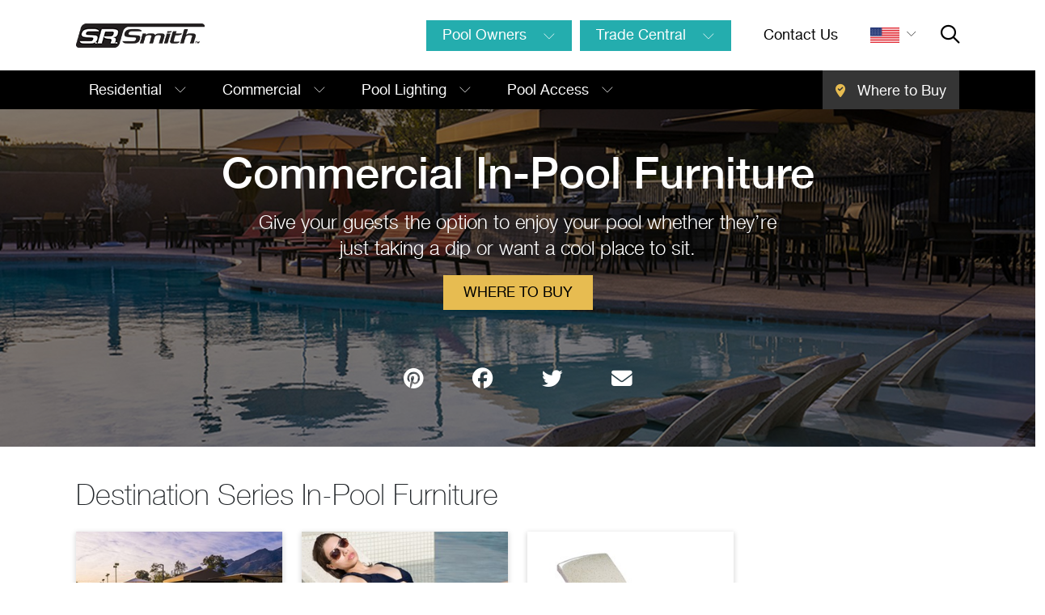

--- FILE ---
content_type: text/html; charset=utf-8
request_url: https://www.srsmith.com/en-us/products/commercial-products/commercial-in-pool-furniture/
body_size: 9725
content:

<!DOCTYPE html>
<!--[if IE 8 ]>    <html lang="en" class="no-js ie8 ie"> <![endif]-->
<!--[if IE 9 ]>    <html lang="en" class="no-js ie9 ie"> <![endif]-->
<!--[if (gt IE 9)|!(IE)]><!-->
<html lang="en" class="no-js">
<!--<![endif]-->
<head>
    <meta charset="utf-8" />
    <meta http-equiv="X-UA-Compatible" content="IE=edge,chrome=1" />

    <link href="https://cdn.jsdelivr.net/npm/bootstrap@5.2.3/dist/css/bootstrap.min.css" rel="stylesheet" integrity="sha384-rbsA2VBKQhggwzxH7pPCaAqO46MgnOM80zW1RWuH61DGLwZJEdK2Kadq2F9CUG65" crossorigin="anonymous">

        <title>Commercial In-Pool Furniture and Loungers | S.R.Smith</title>
            <meta name="description" content="Give your guests the option to enjoy your pool whether they’re just taking a dip or want a cool place to sit." />
    <meta name="viewport" content="width=device-width, initial-scale=1.0" />

    
    <meta name="facebook-domain-verification" content="pgmgbdeeyfnp9mulxr7bjk1oswifoo" />

    <!-- Open Graph data -->
    <meta property="og:title" content="Commercial In-Pool Furniture and Loungers | S.R.Smith" />
    <meta property="og:url" content="https://www.srsmith.com/en-us/products/commercial-products/commercial-in-pool-furniture/" />
    <meta property="og:type" content="website" />
    <meta property="og:description" content="Give your guests the option to enjoy your pool whether they’re just taking a dip or want a cool place to sit." />
    <meta property="og:image" content="?width=800&mode=crop" />

    <script>
        var resetDate = new Date('2023-04-01T08:30:00');
        var oldPolicyDays = 384;
        var allCookies = document.cookie.split(';');
        var policyCookies = [];
        var expireDate = new Date('2000-01-01T00:00:00'); // arbitrary old date to expire a cookie
        var policyExpirationDate;
        allCookies.forEach(function (cookie) {
            cookie = cookie.trim();
            if (cookie.indexOf('osano_consentmanager') >= 0) {
                policyCookies.push(cookie);
                if (cookie.indexOf('osano_consentmanager_expdate') >= 0) {
                    var cookieParts = cookie.split('=');
                    var expValue = parseInt(cookieParts.length > 1 ? cookieParts[1] : '');
                    if (!isNaN(expValue)) {
                        policyExpirationDate = new Date(expValue);
                    }
                }
            }
        });

        if (policyExpirationDate) {
            // use the oldPolicyDays count to calculate when policy cookie was set
            policyExpirationDate.setTime(policyExpirationDate.getTime() - oldPolicyDays * 1000 * 60 * 60 * 24);
            if (resetDate > policyExpirationDate) {
                localStorage.removeItem('osano_consentmanager_tattles-iframe');
                localStorage.removeItem('osano_consentmanager_expdate');
                localStorage.removeItem('osano_consentmanager_tattles-ignore');
                localStorage.removeItem('osano_consentmanager_tattles-script');
                localStorage.removeItem('osano_consentmanager_uuid');
                localStorage.removeItem('osano_consentmanager_tattles-cookie');
                localStorage.removeItem('osano_consentmanager');

                policyCookies.forEach(function (cookie) {
                    var cookieParts = cookie.split('=');
                    document.cookie = cookieParts[0] + '=; expires=' + expireDate.toUTCString() + '; domain=srsmith.com; path=/; Secure';
                });
            }
        }
    </script>

    
    <script src="https://cmp.osano.com/6ola9SUNx7LY11QC/23e488da-bb59-49c2-b331-9e2e15422663/osano.js"></script>

    <!-- Start Related Language Page links -->
    

    <!-- End Related Language Page links-->

    

    

    <link rel="stylesheet" href="/Css/externals/mmenu.css?v=18ccc4dc5080d179ded98742215052fe" />
    <link rel="stylesheet" href="/Css/externals/hamburgers.min.css?v=575c1ed99c1dd9e3e1c5cfe4bd8f1816" />
    <link rel="stylesheet" href="/Css/styles-v7.min.css?v=e91ce3a398bd72bbc5ef8b1f1827cae3" />




    <!-- Font Awesome-->
    <script src="https://kit.fontawesome.com/57f622f379.js" crossorigin="anonymous"></script>
    

            <link rel="alternate" hreflang="en-us" href="https://www.srsmith.com/en-us/products/commercial-products/commercial-in-pool-furniture/" />
            <link rel="canonical" href="https://www.srsmith.com/en-us/products/commercial-products/commercial-in-pool-furniture/" />

    <link rel="shortcut icon" href="/favicon.ico" />

    
    

    <script>dataLayer = [];</script>
    <!-- Facebook Pixel Code -->
    <script>
        !function (f, b, e, v, n, t, s) {
            if (f.fbq) return; n = f.fbq = function () {
                n.callMethod ?
                    n.callMethod.apply(n, arguments) : n.queue.push(arguments)
            }; if (!f._fbq) f._fbq = n;
            n.push = n; n.loaded = !0; n.version = '2.0'; n.queue = []; t = b.createElement(e); t.async = !0;
            t.src = v; s = b.getElementsByTagName(e)[0]; s.parentNode.insertBefore(t, s)
        }(window,
            document, 'script', '//connect.facebook.net/en_US/fbevents.js');

        fbq('init', '157152677980834');
        fbq('track', "PageView");</script>
    <noscript>
        <img height="1" width="1" style="display:none"
             src="https://www.facebook.com/tr?id=157152677980834&ev=PageView&noscript=1" />
    </noscript>
    <!-- End Facebook Pixel Code -->


    <!-- Popover subset -->
    <link rel="stylesheet" href="/Scripts/vendor/popover/css/popover.css?v=dfaec37bcdc313b43821f75f9c4a4d2c" />

    <!-- Google Tag Manager -->
    <script>
        (function (w, d, s, l, i) {
            w[l] = w[l] || []; w[l].push({
                'gtm.start':
                    new Date().getTime(), event: 'gtm.js'
            }); var f = d.getElementsByTagName(s)[0],
                j = d.createElement(s), dl = l != 'dataLayer' ? '&l=' + l : ''; j.async = true; j.src =
                    'https://www.googletagmanager.com/gtm.js?id=' + i + dl; f.parentNode.insertBefore(j, f);
        })(window, document, 'script', 'dataLayer', 'GTM-NH3C89B');</script>
    <!-- End Google Tag Manager -->
    
    

</head>
<body class="DivisionProductList" id="top">
    <!-- Google Tag Manager (noscript) -->
    <noscript>
        <iframe src="https://www.googletagmanager.com/ns.html?id=GTM-NH3C89B"
                height="0" width="0" style="display:none;visibility:hidden"></iframe>
    </noscript>
    <!-- End Google Tag Manager (noscript) -->

    <div class="wrapper">
        


<header class="header-srs">
    <div class="container-lg">
        <div class="header-content">
            <div class="header-left">
                <div class="logo-header">
                    <a href="/en-us/" class="srs-logo">
                        <img class="upmc-logo" src="/css/images/logo.png" alt="S.R. Smith">
                    </a>
                </div>
            </div>
            <div class="header-right">
                        <div class="dropdown srs-header-dropdown">
                            <button class="srs-btn dropdown-toggle" type="button" data-bs-toggle="dropdown" aria-expanded="false">
                                <span class="srs-btn-label">Pool Owners</span> <span class="fa-thin fa-angle-down"></span>
                            </button>
                            <ul class="dropdown-menu" aria-labelledby="IDforPoolOwners">
                                    <li><a class="dropdown-item hd-top-level" href="/en-us/pool-owners/">All Pool Owners <span class="fa-thin fa-arrow-right"></span></a></li>
                                                                        <li><a class="dropdown-item" href="/en-us/products/residential-products/">Discover Products</a></li>
                                        <li><a class="dropdown-item" href="/en-us/where-to-buy/">Find a Dealer</a></li>
                                        <li><a class="dropdown-item" href="https://register.fluidrausa.com/">Resister Your Product</a></li>
                                        <li><a class="dropdown-item" href="/en-us/contact-us/">Contact Support</a></li>
                            </ul>
                        </div>
                        <div class="dropdown srs-header-dropdown">
                            <button class="srs-btn dropdown-toggle" type="button" data-bs-toggle="dropdown" aria-expanded="false">
                                <span class="srs-btn-label">Trade Central</span> <span class="fa-thin fa-angle-down"></span>
                            </button>
                            <ul class="dropdown-menu" aria-labelledby="IDforPoolOwners">
                                    <li><a class="dropdown-item hd-top-level" href="/en-us/trade-central/">All Trade Resources <span class="fa-thin fa-arrow-right"></span></a></li>
                                                                        <li><a class="dropdown-item" href="/en-us/customer-service/warranty-claim/">Submit a Warranty Claim</a></li>
                                        <li><a class="dropdown-item" target="_blank" href="https://pages.srsmith.com/acton/media/27067/pool-better-rewards-program">Register for Pool Better</a></li>
                                        <li><a class="dropdown-item" href="/en-us/news/production-lead-times/">Production Lead Times</a></li>
                            </ul>
                        </div>
                <div class="contact-link-position">
                        <a href="/en-us/contact-us/" class="contact-link">Contact Us</a>


                </div>
                <div id="country-node-wrapper" class="dropdown">
                    <button class="dropdown-toggle country-description-block" id="langDropdown" data-bs-toggle="dropdown" aria-expanded="false">
                            <div class="flag en-us"></div>

                        <span class="fa-thin fa-angle-down"></span>
                    </button>
                    


<ul id="lang" class="dropdown-menu" aria-labelledby="langDropdown">
                <li><a class="dropdown-item" data-culture="en-us" href="/en-us">United States</a></li>
                <li><a class="dropdown-item" data-culture="en-au" href="/en-au">Australia</a></li>
                <li><a class="dropdown-item" data-culture="en-eu" href="/en-eu">Europe</a></li>
                <li><a class="dropdown-item" data-culture="es-es" href="/es-es">Spain</a></li>
                <li><a class="dropdown-item" data-culture="fr-fr" href="/fr-fr">France</a></li>


</ul>

                </div>
                <a href="javascript:;" class="header-search-button" data-open-aria-label="open site search" data-close-aria-label="Close Search" aria-label="open site search" id="search-toggle">
                    <span class="far fa-search"></span>
                </a>
                    <a href="/en-us/where-to-buy/" class="wtb-mobile-link" aria-label="Where to Buy"><span class="fa-solid fa-location-check"></span></a>
                <a href="#srs-mobileMenu" class="hamburger hamburger--slider" aria-label="open mobile menu">
                    <span class="hamburger-box">
                        <span class="hamburger-inner"></span>
                        <span lang="en" class="sr-only">Mobile Menu</span>
                    </span>
                </a>
            </div>
        </div>
    </div>
</header>
<div class="search-dropdown" aria-expanded="false">
    <div class="container">
        <form id="cludo-search-form" class="box-search" role="search" method="GET" action="/en-us/search-results/" novalidate="novalidate">
            <label for="txtNavSearch">Search:</label>
            <input type="text" class="srs-input" id="txtNavSearch" name="keywords" aria-label="Search">
            <button type="submit" id="search-button" class="srs-btn">Search</button>
            <a href="javascript:;" class="close-search" aria-label="Close Search"><span class="sr-only">Close Search</span><span class="fa fa-times"></span></a>
        </form>
    </div>
</div>
        


<div class="top-nav-section">
    <div class="container-lg">
        <nav class="srs-top-navigation">
            <ul class="top-level">
                        <li class="dropdown">
                            <a href="#" id="main-nav-1" class="btn dropdown-toggle" role="button" data-bs-toggle="dropdown" data-bs-auto-close="outside" aria-expanded="false">Residential <span class="fa-thin fa-angle-down"></span></a>
                            <div class="dropdown-menu w-100 srs-meganav" aria-labelledby="main-nav-1">
                                <div class="container-lg">
                                        <div class="row">
                                            <h2 class="primary-meganav-title"><a href="/en-us/products/residential-products/">Residential Products <span class="fa-thin fa-arrow-right"></span></a></h2>
                                        </div>
                                    <div class="row d-flex justify-content-between">
                                        <div class="col-md-6 py-0">
                                            <div class="meganav-content">
                                                    <h2 class="meganav-title">Featured Products</h2>
                                                                                                    <div class="meganav-features">
                                                        <div class="row">
                                                                <div class="col-md-4">
                                                                    <a class="meganav-card" href="/en-us/products/residential-products/pool-slides/">
                                                                                <div class="srs-card">
                                                                                    <div class="srs-card-image">
                                                                                        <img src="/media/180730/typhoon-pool-slide-environment-923x730.jpg?mode=pad&amp;width=193&amp;height=148&amp;bgcolor=fff&amp;rnd=133104703885000000" alt="Thumbnail for Pool Slides" title="Pool Slides">
                                                                                    </div>
                                                                                </div>
                                                                        <h2 class="meganav-card-title">Pool Slides</h2>
                                                                    </a>
                                                                </div>
                                                                <div class="col-md-4">
                                                                    <a class="meganav-card" href="/en-us/products/residential-products/diving-boards/">
                                                                                <div class="srs-card">
                                                                                    <div class="srs-card-image">
                                                                                        <img src="/media/181023/truetread-diving-board-beauty-923x730.jpg?mode=pad&amp;width=193&amp;height=148&amp;bgcolor=fff&amp;rnd=133104702901700000" alt="Thumbnail for Diving Boards" title="Diving Boards">
                                                                                    </div>
                                                                                </div>
                                                                        <h2 class="meganav-card-title">Diving Boards</h2>
                                                                    </a>
                                                                </div>
                                                                <div class="col-md-4">
                                                                    <a class="meganav-card" href="/en-us/products/residential-products/in-pool-furniture/">
                                                                                <div class="srs-card">
                                                                                    <div class="srs-card-image">
                                                                                        <img src="/media/180124/r-series-woman-hat-923x730.jpg?mode=pad&amp;width=193&amp;height=148&amp;bgcolor=fff&amp;rnd=133638270091530000" alt="Thumbnail for In-Pool Furniture" title="In-Pool Furniture">
                                                                                    </div>
                                                                                </div>
                                                                        <h2 class="meganav-card-title">In-Pool Furniture</h2>
                                                                    </a>
                                                                </div>
                                                        </div>
                                                    </div>
                                            </div>
                                        </div>
                                        <div class="col-md-4 py-0">
                                            <div class="meganav-content right">
                                                    <h2 class="meganav-title">Additional Residential Products</h2>
                                                                                                    <ul class="meganav-link-list">
                                                            <li><a href="/en-us/products/residential-products/ladders-and-rails/">Ladders &amp; Rails</a></li>
                                                            <li><a href="/en-us/products/residential-products/pool-lights-and-transformers/">Pool Lighting</a></li>
                                                            <li><a href="/en-us/products/residential-products/pool-games/">Pool Games</a></li>
                                                            <li><a href="/en-us/products/residential-products/pool-access/">Pool Access</a></li>
                                                            <li><a href="/en-us/products/residential-products/parts-and-accessories/">Parts &amp; Accessories</a></li>
                                                    </ul>
                                            </div>
                                        </div>
                                    </div>
                                </div>
                            </div>
                        </li>
                        <li class="dropdown">
                            <a href="#" id="main-nav-2" class="btn dropdown-toggle" role="button" data-bs-toggle="dropdown" data-bs-auto-close="outside" aria-expanded="false">Commercial <span class="fa-thin fa-angle-down"></span></a>
                            <div class="dropdown-menu w-100 srs-meganav" aria-labelledby="main-nav-2">
                                <div class="container-lg">
                                        <div class="row">
                                            <h2 class="primary-meganav-title"><a href="/en-us/products/commercial-products/">Commercial Products <span class="fa-thin fa-arrow-right"></span></a></h2>
                                        </div>
                                    <div class="row d-flex justify-content-between">
                                        <div class="col-md-6 py-0">
                                            <div class="meganav-content">
                                                    <h2 class="meganav-title">Featured Products</h2>
                                                                                                    <div class="meganav-features">
                                                        <div class="row">
                                                                <div class="col-md-4">
                                                                    <a class="meganav-card" href="/en-us/products/commercial-products/starting-blocks/">
                                                                                <div class="srs-card">
                                                                                    <div class="srs-card-image">
                                                                                        <img src="/media/180884/velocity-advantage-blocks-bulkhead-923x730.jpg?mode=pad&amp;width=193&amp;height=148&amp;bgcolor=fff&amp;rnd=133072407606330000" alt="Thumbnail for Starting Blocks" title="Starting Blocks">
                                                                                    </div>
                                                                                </div>
                                                                        <h2 class="meganav-card-title">Starting Blocks</h2>
                                                                    </a>
                                                                </div>
                                                                <div class="col-md-4">
                                                                    <a class="meganav-card" href="/en-us/products/commercial-products/thermal-pool-covers/">
                                                                                <div class="srs-card">
                                                                                    <div class="srs-card-image">
                                                                                        <img src="/media/179706/energysaver-xer-pool-cover-923x730.jpg?mode=pad&amp;width=193&amp;height=148&amp;bgcolor=fff&amp;rnd=133075621417800000" alt="Thumbnail for Thermal Pool Covers" title="Thermal Pool Covers">
                                                                                    </div>
                                                                                </div>
                                                                        <h2 class="meganav-card-title">Thermal Pool Covers</h2>
                                                                    </a>
                                                                </div>
                                                        </div>
                                                    </div>
                                            </div>
                                        </div>
                                        <div class="col-md-4 py-0">
                                            <div class="meganav-content right">
                                                    <h2 class="meganav-title">Additional Commercial Products</h2>
                                                                                                    <ul class="meganav-link-list">
                                                            <li><a href="/en-us/products/commercial-products/swimwall-systems-and-pool-bulkheads/">SwimWalls &amp; Bulkheads</a></li>
                                                            <li><a href="/en-us/products/commercial-products/pool-access/">Pool Access</a></li>
                                                            <li><a href="/en-us/products/commercial-products/ladders-and-rails/">Ladders &amp; Rails</a></li>
                                                            <li><a href="/en-us/products/commercial-products/lifeguard-chairs/">Lifeguard Chairs</a></li>
                                                            <li><a href="/en-us/products/commercial-products/commercial-in-pool-furniture/">In-Pool Furniture</a></li>
                                                            <li><a href="/en-us/products/commercial-products/diving-boards/">Diving Boards</a></li>
                                                            <li><a href="/en-us/products/commercial-products/pool-games/">Pool Games</a></li>
                                                            <li><a href="/en-us/products/commercial-products/pool-slides/">Pool Slides</a></li>
                                                            <li><a href="/en-us/products/commercial-products/lane-line-accessories/">Lane Line Accessories</a></li>
                                                            <li><a href="/en-us/products/commercial-products/parts-and-accessories/">Parts &amp; Accessories</a></li>
                                                    </ul>
                                            </div>
                                        </div>
                                    </div>
                                </div>
                            </div>
                        </li>
                        <li class="dropdown">
                            <a href="#" id="main-nav-3" class="btn dropdown-toggle" role="button" data-bs-toggle="dropdown" data-bs-auto-close="outside" aria-expanded="false">Pool Lighting <span class="fa-thin fa-angle-down"></span></a>
                            <div class="dropdown-menu w-100 srs-meganav" aria-labelledby="main-nav-3">
                                <div class="container-lg">
                                        <div class="row">
                                            <h2 class="primary-meganav-title"><a href="/en-us/products/pool-lighting-products/">Pool Lighting Products <span class="fa-thin fa-arrow-right"></span></a></h2>
                                        </div>
                                    <div class="row d-flex justify-content-between">
                                        <div class="col-md-6 py-0">
                                            <div class="meganav-content">
                                                    <h2 class="meganav-title">Featured Lighting Products</h2>
                                                                                                    <div class="meganav-features">
                                                        <div class="row">
                                                                <div class="col-md-4">
                                                                    <a class="meganav-card" href="/en-us/products/pool-lighting-products/pool-transformers-and-lighting-controls/">
                                                                                <div class="srs-card">
                                                                                    <div class="srs-card-image">
                                                                                        <img src="/media/180718/poollux-plus2-pool-controller-environment-923x730.jpg?mode=pad&amp;width=193&amp;height=148&amp;bgcolor=fff&amp;rnd=132921173397000000" alt="Thumbnail for poolLUX™ Transformers" title="poolLUX™ Transformers">
                                                                                    </div>
                                                                                </div>
                                                                        <h2 class="meganav-card-title">poolLUX™ Transformers</h2>
                                                                    </a>
                                                                </div>
                                                        </div>
                                                    </div>
                                            </div>
                                        </div>
                                        <div class="col-md-4 py-0">
                                            <div class="meganav-content right">
                                                    <h2 class="meganav-title">All Pool Lighting Products</h2>
                                                                                                    <ul class="meganav-link-list">
                                                            <li><a href="/en-us/products/pool-lighting-products/pool-lights/">Pool Lights</a></li>
                                                            <li><a href="/en-us/products/pool-lighting-products/pool-transformers-and-lighting-controls/">Lighting Controls &amp; Transformers</a></li>
                                                            <li><a href="/en-us/products/pool-lighting-products/fiber-optic-lighting/">Fiber Optic Lighting</a></li>
                                                    </ul>
                                            </div>
                                        </div>
                                    </div>
                                </div>
                            </div>
                        </li>
                        <li class="dropdown">
                            <a href="#" id="main-nav-4" class="btn dropdown-toggle" role="button" data-bs-toggle="dropdown" data-bs-auto-close="outside" aria-expanded="false">Pool Access <span class="fa-thin fa-angle-down"></span></a>
                            <div class="dropdown-menu w-100 srs-meganav" aria-labelledby="main-nav-4">
                                <div class="container-lg">
                                        <div class="row">
                                            <h2 class="primary-meganav-title"><a href="/en-us/products/pool-access-products/">Pool Access Products <span class="fa-thin fa-arrow-right"></span></a></h2>
                                        </div>
                                    <div class="row d-flex justify-content-between">
                                        <div class="col-md-6 py-0">
                                            <div class="meganav-content">
                                                    <h2 class="meganav-title">Featured Accessibility Products</h2>
                                                                                                    <div class="meganav-features">
                                                        <div class="row">
                                                                <div class="col-md-4">
                                                                    <a class="meganav-card" href="/en-us/products/pool-access/multilift2/">
                                                                                    <div class="srs-card">
                                                                                        <div class="srs-card-image">
                                                                                            <img src="/media/180855/srs-ml2-product-shot-taupe-923x730.jpg?mode=pad&amp;width=193&amp;height=148&amp;bgcolor=fff&amp;rnd=133075765747100000" alt="Thumbnail for multiLift™2" title="multiLift™2">
                                                                                        </div>
                                                                                    </div>
                                                                        <h2 class="meganav-card-title">multiLift™2</h2>
                                                                    </a>
                                                                </div>
                                                                <div class="col-md-4">
                                                                    <a class="meganav-card" href="/en-us/products/pool-access/axs2-lift/">
                                                                                    <div class="srs-card">
                                                                                        <div class="srs-card-image">
                                                                                            <img src="/media/180272/axs2-product-image-923x730.jpg?mode=pad&amp;width=193&amp;height=148&amp;bgcolor=fff&amp;rnd=133004825282870000" alt="Thumbnail for aXs2" title="aXs2">
                                                                                        </div>
                                                                                    </div>
                                                                        <h2 class="meganav-card-title">aXs2</h2>
                                                                    </a>
                                                                </div>
                                                                <div class="col-md-4">
                                                                    <a class="meganav-card" href="/en-us/products/pool-access/pal2-lift/">
                                                                                    <div class="srs-card">
                                                                                        <div class="srs-card-image">
                                                                                            <img src="/media/180281/pal2-product-image-923x730.jpg?mode=pad&amp;width=193&amp;height=148&amp;bgcolor=fff&amp;rnd=133004822189870000" alt="Thumbnail for PAL2" title="PAL2">
                                                                                        </div>
                                                                                    </div>
                                                                        <h2 class="meganav-card-title">PAL2</h2>
                                                                    </a>
                                                                </div>
                                                        </div>
                                                    </div>
                                            </div>
                                        </div>
                                        <div class="col-md-4 py-0">
                                            <div class="meganav-content right">
                                                    <h2 class="meganav-title">All Accessibility Products</h2>
                                                                                                    <ul class="meganav-link-list">
                                                            <li><a href="/en-us/products/pool-access-products/pool-lifts/">All Pool Lifts</a></li>
                                                            <li><a href="/en-us/products/pool-access-products/ladders-and-rails/">Ladders &amp; Rails</a></li>
                                                            <li><a href="/en-us/products/pool-access-products/parts-and-accessories/">Parts &amp; Accessories</a></li>
                                                    </ul>
                                            </div>
                                        </div>
                                    </div>
                                </div>
                            </div>
                        </li>
            </ul>
                <a class="wtb-button" href="/en-us/where-to-buy/"><span class="fa-solid fa-location-check"></span> Where to Buy</a>

        </nav>
    </div>
</div>

        



<nav id="srs-mobileMenu">
    <ul>
        <li>
            <form id="cludo-search-form" class="box-search" role="search" method="GET" action="/en-us/search-results/" novalidate="novalidate">
                <input type="text" placeholder="Search" class="srs-input" id="txtNavSearch" name="keywords" aria-label="Search">
                <button type="submit" id="search-button" class="srs-btn">Search</button>
            </form>
        </li>

                <li class="highlight-link">
                    <a href="/en-us/pool-owners/">Pool Owners</a>
                        <ul>
                                <li><a href="/en-us/products/residential-products/">Discover Products</a></li>
                                <li><a href="/en-us/where-to-buy/">Find a Dealer</a></li>
                                <li><a href="https://register.fluidrausa.com/">Resister Your Product</a></li>
                                <li><a href="/en-us/contact-us/">Contact Support</a></li>
                        </ul>
                </li>
                <li class="highlight-link">
                    <a href="/en-us/trade-central/">Trade Central</a>
                        <ul>
                                <li><a href="/en-us/customer-service/warranty-claim/">Submit a Warranty Claim</a></li>
                                <li><a target="_blank" href="https://pages.srsmith.com/acton/media/27067/pool-better-rewards-program">Register for Pool Better</a></li>
                                <li><a href="/en-us/news/production-lead-times/">Production Lead Times</a></li>
                        </ul>
                </li>
                        <li>
                    <a href="/en-us/products/residential-products/">Residential</a>
                        <ul>
                                    <li><a href="/en-us/products/residential-products/pool-slides/">Pool Slides</a></li>
                                    <li><a href="/en-us/products/residential-products/diving-boards/">Diving Boards</a></li>
                                    <li><a href="/en-us/products/residential-products/in-pool-furniture/">In-Pool Furniture</a></li>

                                    <li><a href="/en-us/products/residential-products/ladders-and-rails/">Ladders &amp; Rails</a></li>
                                    <li><a href="/en-us/products/residential-products/pool-lights-and-transformers/">Pool Lighting</a></li>
                                    <li><a href="/en-us/products/residential-products/pool-games/">Pool Games</a></li>
                                    <li><a href="/en-us/products/residential-products/pool-access/">Pool Access</a></li>
                                    <li><a href="/en-us/products/residential-products/parts-and-accessories/">Parts &amp; Accessories</a></li>
                        </ul>
                </li>
                <li>
                    <a href="/en-us/products/commercial-products/">Commercial</a>
                        <ul>
                                    <li><a href="/en-us/products/commercial-products/starting-blocks/">Starting Blocks</a></li>
                                    <li><a href="/en-us/products/commercial-products/thermal-pool-covers/">Thermal Pool Covers</a></li>

                                    <li><a href="/en-us/products/commercial-products/swimwall-systems-and-pool-bulkheads/">SwimWalls &amp; Bulkheads</a></li>
                                    <li><a href="/en-us/products/commercial-products/pool-access/">Pool Access</a></li>
                                    <li><a href="/en-us/products/commercial-products/ladders-and-rails/">Ladders &amp; Rails</a></li>
                                    <li><a href="/en-us/products/commercial-products/lifeguard-chairs/">Lifeguard Chairs</a></li>
                                    <li><a href="/en-us/products/commercial-products/commercial-in-pool-furniture/">In-Pool Furniture</a></li>
                                    <li><a href="/en-us/products/commercial-products/diving-boards/">Diving Boards</a></li>
                                    <li><a href="/en-us/products/commercial-products/pool-games/">Pool Games</a></li>
                                    <li><a href="/en-us/products/commercial-products/pool-slides/">Pool Slides</a></li>
                                    <li><a href="/en-us/products/commercial-products/lane-line-accessories/">Lane Line Accessories</a></li>
                                    <li><a href="/en-us/products/commercial-products/parts-and-accessories/">Parts &amp; Accessories</a></li>
                        </ul>
                </li>
                <li>
                    <a href="/en-us/products/pool-lighting-products/">Pool Lighting</a>
                        <ul>
                                    <li><a href="/en-us/products/pool-lighting-products/pool-transformers-and-lighting-controls/">poolLUX™ Transformers</a></li>

                                    <li><a href="/en-us/products/pool-lighting-products/pool-lights/">Pool Lights</a></li>
                                    <li><a href="/en-us/products/pool-lighting-products/fiber-optic-lighting/">Fiber Optic Lighting</a></li>
                        </ul>
                </li>
                <li>
                    <a href="/en-us/products/pool-access-products/">Pool Access</a>
                        <ul>
                                    <li><a href="/en-us/products/pool-access/multilift2/">multiLift™2</a></li>
                                    <li><a href="/en-us/products/pool-access/axs2-lift/">aXs2</a></li>
                                    <li><a href="/en-us/products/pool-access/pal2-lift/">PAL2</a></li>

                                    <li><a href="/en-us/products/pool-access-products/pool-lifts/">All Pool Lifts</a></li>
                                    <li><a href="/en-us/products/pool-access-products/ladders-and-rails/">Ladders &amp; Rails</a></li>
                                    <li><a href="/en-us/products/pool-access-products/parts-and-accessories/">Parts &amp; Accessories</a></li>
                        </ul>
                </li>
                <li><a href="/en-us/contact-us/">Contact Us</a></li>
    </ul>
</nav>


        

        


    <div class="row clearfix gridview srs-gridPage">
            <div class="srs-gridItems 12 col-sm-12">
    <div class="row clearfix full-width">
            <div class="col-sm-12 srs-gridItem">
                        
    


    <section class="srs-banner internal-banner has-bg" style=background-image:url(/media/180569/commercial-pool-loungers-at-sunset-923x730.jpg?width=1920);>
        <div class="overlay">
            <div class="container-lg">
                <div class="banner-text">
                        <h1>Commercial In-Pool Furniture</h1>

<p>Give your guests the option to enjoy your pool whether they’re just taking a dip or want a cool place to sit.</p>
                        <a class="srs-btn" href="/en-us/where-to-buy/">Where to Buy</a>

                        <div class="banner-share-container">
                            <span class="banner-share-text"></span>
                            <div class="banner-share-links">
                                    <a href="https://www.pinterest.com/pin/create/button/?url=https://www.srsmith.com/en-us/products/commercial-products/&amp;media=https://www.srsmith.com/media/178516/velocity-starting-block-action-high-resolution.jpg&amp;description=Engineered for success, S.R.Smith creates swimming pool deck equipment for every pool enthusiast: aquatic designers, swim coaches, pool contractors, service providers, facility managers and of course swimmers." target="_blank" class="banner-share-icon"><span class="fa-brands fa-pinterest"></span></a>
                                    <a href="javascript:srsm.fbShare(&#39;https://www.srsmith.com/en-us/products/commercial-products/&#39;, &#39;Fb Share&#39;, &#39;Facebook share popup&#39;, &#39;https://www.srsmith.com/media/178516/velocity-starting-block-action-high-resolution.jpg&#39;, 520, 350)" target="" class="banner-share-icon"><span class="fa-brands fa-facebook"></span></a>
                                    <a href="https://twitter.com/share?url=https://www.srsmith.com/en-us/products/commercial-products/&amp;via=srsmithllc&amp;text=From%20S.R.Smith:" target="_blank" class="banner-share-icon"><span class="fa-brands fa-twitter"></span></a>
                                    <a href="mailto:customercare@srsmith.com?subject=I am interested in this S.R.Smith Product or Service&amp;body=https://www.srsmith.com/en-us/products/commercial-products/" target="_blank" class="banner-share-icon"><span class="fa-solid fa-envelope"></span></a>
                            </div>
                        </div>
                </div>

            </div>
        </div>
            </section>


            </div>
    </div>
    <div class="row clearfix full-width">
            <div class="col-sm-12 srs-gridItem">
                        
    


    <section id="related-products" class="srs-comp srs-results-section">
        <div class="container-lg">
                <h2 class="section-heading">Destination Series In-Pool Furniture</h2>
        <div class="row">
                    <div class="col-lg-3 col-sm-6">
                        <a class="srs-card" href="/en-us/products/commercial-in-pool-furniture/commercial-destination-lounger/">
                            <div class="srs-card-image">

                                <img src="/media/180569/commercial-pool-loungers-at-sunset-923x730.jpg?width=300" alt="Image for Commercial Pool Loungers At Sunset" />
                            </div>
                            <div class="srs-card-text">
                                    <h2 class="prodCatTitle">Commercial Destination Lounger™</h2>
                            </div>
                        </a>
                    </div>
                    <div class="col-lg-3 col-sm-6">
                        <a class="srs-card" href="/en-us/products/in-pool-furniture/tables-seating/">
                            <div class="srs-card-image">

                                <img src="/media/180129/seashell-lounger-table-923x720.jpg?width=300" alt="Image for Seashell Lounger Table 923X720" />
                            </div>
                            <div class="srs-card-text">
                                    <h2 class="prodCatTitle">Destination Series Tables & Seating</h2>
                            </div>
                        </a>
                    </div>
                    <div class="col-lg-3 col-sm-6">
                        <a class="srs-card" href="/en-us/products/in-pool-furniture/rocking-lounge-chair/">
                            <div class="srs-card-image">

                                <img src="/media/179999/rocking-lounge-chair-seashell-923x730.jpg?width=300" alt="Image for Rocking Pool Lounge Chair in Seashell" />
                            </div>
                            <div class="srs-card-text">
                                    <h2 class="prodCatTitle">Destination Series Rocking Lounge Chair</h2>
                            </div>
                        </a>
                    </div>

        </div>
        </div>
    </section>


            </div>
    </div>
    <div class="row clearfix full-width">
            <div class="col-sm-12 srs-gridItem">
                        
    


    <section id="related-products" class="srs-comp srs-results-section">
        <div class="container-lg">
                <h2 class="section-heading">Resort Series™ In-Pool Furniture</h2>
        <div class="row">
                    <div class="col-lg-3 col-sm-6">
                        <a class="srs-card" href="/en-us/products/in-pool-furniture/resort-series-lounger/">
                            <div class="srs-card-image">

                                <img src="/media/180801/gray-granite-r-series-lounger-923x730.jpg?width=300" alt="Image for Gray Granite R-Series Pool Lounger" />
                            </div>
                            <div class="srs-card-text">
                                    <h2 class="prodCatTitle">Resort Series Lounger</h2>
                            </div>
                        </a>
                    </div>
                    <div class="col-lg-3 col-sm-6">
                        <a class="srs-card" href="/en-us/products/in-pool-furniture/resort-series-rocking-lounger/">
                            <div class="srs-card-image">

                                <img src="/media/tychmquh/01_r-series_rockinglonger.jpg?width=300" alt="Image for Resort Series Rocking Lounger White" />
                            </div>
                            <div class="srs-card-text">
                                    <h2 class="prodCatTitle">Resort Series Rocking Lounger</h2>
                            </div>
                        </a>
                    </div>
                    <div class="col-lg-3 col-sm-6">
                        <a class="srs-card" href="/en-us/products/in-pool-furniture/resort-series-deep-water-lounger/">
                            <div class="srs-card-image">

                                <img src="/media/p2leb1s1/08_r-series_deepwaterlounger.jpg?width=300" alt="Image for Resort Series Deep Water Lounger White" />
                            </div>
                            <div class="srs-card-text">
                                    <h2 class="prodCatTitle">Resort Series Deep Water Lounger</h2>
                            </div>
                        </a>
                    </div>
                    <div class="col-lg-3 col-sm-6">
                        <a class="srs-card" href="/en-us/products/in-pool-furniture/resort-series-sun-shelf-table/">
                            <div class="srs-card-image">

                                <img src="/media/bnbkjg4y/01_r-series_in-pooltable.jpg?width=300" alt="Image for Resort Series Sun Shelf Tables White" />
                            </div>
                            <div class="srs-card-text">
                                    <h2 class="prodCatTitle">Resort Series Sun Shelf Tables</h2>
                            </div>
                        </a>
                    </div>

        </div>
        </div>
    </section>


                        
    


    <section id="videos" class="srs-comp display-cards-section video-cards dark-section">
        <div class="container-lg">
                <h2 class="section-heading">In-Pool Furniture Videos</h2>


            <div class="row">

                        <div class="col-md-4">
                            <a href="https://www.youtube.com/embed/2QGyIUSGXRQ?rel=0" class="srs-card video-card srsmVideoPopup" name="Commercial Destination Lounger">
                                <div class="srs-card-image">
                                    <img class="sr-play-icon" src="/css/images/icon-play.png">
                                        <img src="https://img.youtube.com/vi/2QGyIUSGXRQ/0.jpg" class="sr-video-thumb" aria-disabled="true" />
                                </div>
                                <div class="srs-card-text">
                                    <h2 class="prodCatTitle">Commercial Destination Lounger</h2>
                                </div>
                            </a>
                        </div>


            </div>
        </div>
    </section>


            </div>
    </div>
    <div class="row clearfix full-width">
            <div class="col-sm-12 srs-gridItem">
                        
    
    <section id="documents" class="srs-comp srs-results-section documents-results">
        <div class="container-lg">

                <h2 class="section-heading">In-Pool Furniture Brochure</h2>


                <a href="/media/179222/srs_oz-in-pool-furniture-0619.pdf" class="srs-btn document-link">In-Pool Furniture Brochure</a>
                <a href="/media/1k5ddx03/51067_sa_productsamplecolor_8-5x11_brochure_web__2_.pdf" class="srs-btn document-link">Product Color Brochure</a>
        </div>
    </section>


            </div>
    </div>
    <div class="row clearfix full-width">
            <div class="col-sm-12 srs-gridItem">
                        
    


    <section id="cta" class="srs-comp cta-section theme-dark">
        <div class="container-lg">
            <div class="cta-section-content">
<h2>WHERE TO BUY</h2>
<p>S.R.Smith in-pool furniture is available through a variety of pool professionals. Visit our dealer locator to find a dealer near you.</p>
                    <a class="srs-btn" href="/en-us/where-to-buy/">Find a Dealer</a>
            </div>
        </div>

            <img class="cta-bg" src="/media/180765/pool-water-texture.png?width=1920&amp;format=jpg&amp;quality=85" />

    </section>


            </div>
    </div>
                
            </div>
    </div>






    </div>



<footer role="contentinfo"  style="background: scroll gray url(/media/180123/r-series-banner-1920x850.jpg?anchor=center&mode=crop&width=1920&height=850&rnd=133638270727600000) center no-repeat; background-size: cover;">
    <div class="overlay">
        <section class="container-lg">

            <div class="row">
                <section class="col-md-4 vcard">
                    <div class="row">
                        <div class="col-md-12 col-sm-4 footer-logo"><a href="/en-us/" class="logo">S.R. Smith</a></div>
                            <div class="col-md-12 col-sm-4">
                                <p><a href="tel:+18008244387">1 (800) 824-4387 (SWIM)</a></p>
<p><a href="mailto:srs.potechsupport@fluidra.com">srs.potechsupport@fluidra.com</a></p>
<p>6:30am - 5:00pm PT</p>
<p>9:30am - 8:00pm ET</p>
                            </div>

                        <label class="lang-toggle-footer col-md-12 col-sm-4" for="langToggleFooter"><i class="icon-globe"></i> <span>United States</span></label>
                        
                        <div class="langs footer-langs langCountrySelectorWrapper">
                            <form>
                                <select id="langSelectFooter" size="5">
                                        <option value="en-us">United States</option>
                                        <option value="en-au">Australia</option>
                                        <option value="en-eu">Europe</option>
                                        <option value="es-es">Spain</option>
                                        <option value="fr-fr">France</option>
                                </select>
                            </form>
                        </div>

                    </div>
                </section>

                <div class="col-md-8 footer-nav">
                    <div class="row">
                            <div class="col-sm-4">
                                <h2><label for="mobileHelpSupport">Help &amp; Support</label></h2>
                                <input type="checkbox" class="mobile-toggle invis" id="mobileHelpSupport" />
                                <ul>
                                        <li><a href="https://register.fluidrausa.com/">Register Your Product</a></li>
                                        <li><a href="/en-us/customer-service/warranty-claim/">Submit a Warranty Claim</a></li>
                                        <li><a href="/en-us/customer-service/serial-numbers/">Find Your Serial Number</a></li>
                                        <li><a href="/en-us/faq/" target="_blank">FAQ</a></li>
                                        <li><a href="/en-us/customer-service/care-maintenance/">Care &amp; Maintenance</a></li>
                                        <li><a href="/en-us/customer-service/lift-troubleshooting/">Pool Lift Troubleshooting</a></li>
                                </ul>
                            </div>
                                                    <div class="col-sm-4">
                                <h2><label for="mobileAbout"> About S.R.Smith</label></h2>
                                <input type="checkbox" class="mobile-toggle invis" id="mobileAbout" />
                                <ul>
                                        <li><a href="/en-us/who-we-are/">Who We Are</a></li>
                                        <li><a href="/en-us/contact-us/">Contact Us</a></li>
                                        <li><a href="/en-us/news/">News</a></li>
                                        <li><a href="/en-us/patents/">Patents</a></li>
                                        <li><a href="/en-us/blog/">Blog</a></li>
                                        <li><a href="/en-us/site-map/">Site Map</a></li>
                                        <li><a href="https://www.fluidrausa.com/legal" target="_blank">Legal</a></li>
                                </ul>
                            </div>
                                                    <div class="col-sm-4">
                                <h2><label for="mobileDealerResources">Dealer Resources</label></h2>
                                <input type="checkbox" class="mobile-toggle invis" id="mobileDealerResources" />
                                <ul>
                                        <li><a href="https://fluidra.ordering.store/login" target="_blank">Order Brochures</a></li>
                                        <li><a href="https://app.redpepperdigital.net/a10/publications/2026-product-catalog/1" target="_blank">Catalog</a></li>
                                        <li><a href="/en-us/safety/">Safety</a></li>
                                        <li><a href="/en-us/vinyl-liner-jig-placement-calculator/">Vinyl Liner Jig Placement Calculator</a></li>
                                        <li><a href="/en-us/trade-central/">Trade Central</a></li>
                                </ul>
                            </div>
                    </div>
                </div>
                


<ul class="social-links">
        <li><a href="https://www.facebook.com/srsmithpools" title="Facebook" target="_blank"><i class="icon-facebook"></i></a></li>
            <li class="instagram"><a href="https://instagram.com/srsmithpools/" title="Instagram" target="_blank"></a></li>
                    <li><a href="http://www.youtube.com/srsmithllc" title="YouTube" target="_blank"><i class="icon-youtube"></i></a></li>
</ul>

                <section class="info col-sm-12">
                    <div class="site-info">
                        <div class="fluidra-brand">
                            <h3 class="fluidra-title">
                                A Fluidra Brand
                            </h3>
                        </div>
                        <p>&copy; 2026 S.R. Smith LLC</p>
                    </div>

                </section>
            </div>
        </section>
    </div>
</footer>
    

    
    <script defer type="text/javascript" src="https://cdn.jsdelivr.net/npm/bootstrap@5.3.1/dist/js/bootstrap.bundle.min.js"></script>

    
    <script src="https://ajax.googleapis.com/ajax/libs/jquery/1.11.2/jquery.min.js"></script>

    <script src="//ajax.aspnetcdn.com/ajax/jquery.validate/1.9/jquery.validate.min.js"></script>
    <script src="//ajax.aspnetcdn.com/ajax/mvc/4.0/jquery.validate.unobtrusive.js"></script>
    <script src="/Scripts/libraries/responsive.min.js?v=ea5d0b02fa056292503b1069a40fbce7"></script>
    <script src="/Scripts/libraries/jquery.mobile.custom.min.js?v=74ee4c679b03074b55a1da9bbbe29cf5"></script>
    <script src="/Scripts/vendor/mmenu.js?v=59bb44c3469440fe74f412deebfc11cc"></script>
    <script src="/Scripts/srsm.functions.js?v=16d652aa93dcea8438a08d23d78b7f52"></script>

    
    <link rel="stylesheet" href="/css/jquery.fancybox/jquery.fancybox.css?v=5a1b341da795f8fb6e8e824bea0fc7bf" />
    <link rel="stylesheet" href="/css/jquery.fancybox/helpers/jquery.fancybox-buttons.css?v=24868e05e2a7d05b608f4cfae463bf50" type="text/css" media="screen" />
    <script type="text/javascript" src="/Scripts/vendor/jquery.fancybox/jquery.fancybox.pack.js?v=b6d0034563763b4bb7da451d54301c9f"></script>
    <script type="text/javascript" src="/Scripts/vendor/jquery.fancybox/helpers/jquery.fancybox-media.js?v=6678e85abb8dd42be4cdee2812a4d721"></script>
    <script type="text/javascript" src="/Scripts/srsm.videopopup.js?v=e349e9cbd8110e835822687ff402cd92"></script>

    


    <script>
        $(document).ready(function () {
            if (0 > 0) {
                // Only do this if the flyout is even rendered as some pages exclude this from rendering. PW:RB
                if ($("#registerFlyout") !== undefined) {
                    $("#registerFlyout").hide();
                    setTimeout(function () {
                        $("#registerFlyout").show();
                    }, 1000 * 0); // <-- time in milliseconds
                }
            }
        });
    </script>

    <!-- Act-On Tracking -->
    <script>/*<![CDATA[*/(function (w, a, b, d, s) { w[a] = w[a] || {}; w[a][b] = w[a][b] || { q: [], track: function (r, e, t) { this.q.push({ r: r, e: e, t: t || +new Date }); } }; var e = d.createElement(s); var f = d.getElementsByTagName(s)[0]; e.async = 1; e.src = '//pages.srsmith.com/cdnr/forpci91/acton/bn/tracker/27067'; f.parentNode.insertBefore(e, f); })(window, 'ActOn', 'Beacon', document, 'script'); ActOn.Beacon.track();/*]]>*/</script>

<script type="text/javascript" src="/_Incapsula_Resource?SWJIYLWA=719d34d31c8e3a6e6fffd425f7e032f3&ns=3&cb=1720665551" async></script></body>
</html>

--- FILE ---
content_type: text/css
request_url: https://www.srsmith.com/Scripts/vendor/popover/css/popover.css?v=dfaec37bcdc313b43821f75f9c4a4d2c
body_size: 479
content:
.popover__title {
  font-family: 'Helvetica Neue', Helvetica, Arial, sans-serif;
  font-size: 24px;
  line-height: 36px;
  text-decoration: none;
  color: rgb(228, 68, 68);
  text-align: center;
  padding: 15px 0;
}

.popover__wrapper {
    position: relative;
    /*margin-top: 1.5rem;*/
    display: inline-block;
}
.popover__content {
    opacity: 0;
    visibility: hidden;
    position: absolute;
    left: -200px;
    top: 30px;
    transform: translate(0,10px);
    background-color: lightgoldenrodyellow;
    padding-left: 40px;
    padding-right: 10px;
    padding-top: 20px;
    padding-bottom: 0px;
    box-shadow: 0 2px 5px 0 rgba(0, 0, 0, 0.26);
    width: auto;
}
.popover__content:before {
    position: absolute;
    z-index: -1;
    content: '';
    right: calc(50% - 10px);
    top: -8px;
    border-style: solid;
    border-width: 0 10px 10px 10px;
    border-color: transparent transparent #BFBFBF transparent;
    transition-duration: 0.3s;
    transition-property: transform;
}
.popover__wrapper:hover .popover__content {
    z-index: 10;
    opacity: 1;
    visibility: visible;
    transform: translate(0,-20px);
    transition: all 0.5s cubic-bezier(0.75, -0.02, 0.2, 0.97);
}
.popover__message {
  text-align: center;
}

--- FILE ---
content_type: application/x-javascript
request_url: https://www.srsmith.com/Scripts/srsm.functions.js?v=16d652aa93dcea8438a08d23d78b7f52
body_size: 4101
content:
// srsm-functions.js | requires jquery.js 2+
// Created March 20, 2015 | Last Modified :  ROADS? WHERE WE'RE GOING, WE DON'T NEED ROADS.

$(document).ready(function () {
    // set up video fancybox
    $('.fancybox').fancybox({
        helpers: {
            media: {}
        },
        autoSize: true,
        fitToView: true,
        arrows: false
    });

    // setup text fancybox
    $('.fancybox-text').fancybox({
        maxWidth: 800,
    });

    // spinny loader for before iframe loads
    $('iframe#bullseye_iframe').load(function () {
        $(".loading").remove();
    }).show();

    // initially this is hidden...
    $(".langCountrySelectorWrapper").hide();

    $(".lang-toggle-footer").click(function () {
        $(".langCountrySelectorWrapper").toggle();
    });

    $("#langSelectFooter").change(function () {
        var culture = $('#langSelectFooter option:selected').val();
        srsm.culture.set(culture);
        srsm.culture.gotoHome(culture, true);

    });

    window.addEventListener('resize', () => {
        // We execute the same script as before
        let vh = window.innerHeight * 0.01;
        document.documentElement.style.setProperty('--vh', `${vh}px`);
    });
});

var srsm = {
    init: function() {
        srsm.culture.check();
        srsm.langFixed.init();
        //srsm.checkForCookieApproval();
        //srsm.checkForRegisterPopupCookie();
        srsm.productGallery.init();
        srsm.smoothScroll();
        srsm.bindShowPasswordToggle();
        srsm.specialNavigationFlyout();
        srsm.jumpFixed.init();
        srsm.mobileMenu();
        srsm.siteSearch();
        //srsm.jumpLinksScroll.init();
        //srsm.colorPopup();
    },
    //checkForCookieApproval: function() {
    //    var approved = srsm.cookie.read('approved');
    //    $('#cookiePolicyAccept').click(function () {
    //        srsm.cookie.add('approved', 'true', 30);
    //        $('#langToggle').attr('checked', 'checked');

    //       // $('#lang').slideUp();
    //    });
    //    if (approved != 'true') {
    //        $('#langToggle').attr('checked', 'checked');
    //    }
    //},
    //checkForRegisterPopupCookie: function() {
    //    var haveSeen = srsm.cookie.read('closedRegisterPopup');
    //    if (haveSeen != 'true') {
    //        $('#registerToggle').attr('checked', 'checked');
    //        $('#registerToggle').on('click', function() {
    //            srsm.cookie.add('closedRegisterPopup', 'true', 30);
    //        });
    //    }
    //},
    culture: {
        check: function () {
            var culture = srsm.culture.get();
            srsm.culture.setDropdown();
            switch (culture.toLowerCase()) {
            case 'en-au':
            case 'en-us':
            case 'fr-fr':
            case 'es-es':
                srsm.culture.gotoHome(culture);
                break;
            default:
                srsm.culture.gotoHome('en-us');
                break;
            };

        },
        get: function() {
            var culture;
            if (window.location.pathname !== "/" && window.location.pathname !== "") {
                culture = window.location.pathname.split("/")[1];
                srsm.culture.set(culture);
            } else {
                var cookie = srsm.cookie.read('culture');
                if (cookie == null) {
                    culture = navigator.languages ? navigator.languages[0] : (navigator.language || navigator.userLanguage);
                } else {
                    culture = cookie;
                }
            }
            return culture;
        },
        gotoHome: function(culture, override) {
            // If the user is on the generic '/' url, send them to the appropriate culture homepage instead.
            if (window.location.pathname == '/' || override) {
                culture = culture.toLowerCase();
                if (window.location.href.indexOf(culture) < 1) {
                    window.location = '/' + culture.toLowerCase();
                }
            }
        },
        set: function(culture) {
            culture = culture.toLowerCase();
            srsm.cookie.add('culture', culture, 90);
        },
        setDropdown: function () {
            var culture = srsm.culture.get();
            if (window.location.href.indexOf(culture) < 1 && window.location.pathname != '/') {
                culture = window.location.pathname.split('/')[1].toLowerCase();
            } 
            
            var cultureParts = culture.split('-');
            if (cultureParts.length > 1) {
                var prefix = culture.split('-')[0];
                var suffix = culture.split('-')[1].toUpperCase();
                culture = prefix + '-' + suffix;
            }
            
            $('option[value="' + culture + '"]').attr('selected', 'selected');
        }
    },
    langFixed: {
        init: function() {
            srsm.langFixed.bind();
            srsm.langFixed.scroll();
        },
        bind: function() {
            $(document).on('scroll', function() {
                srsm.langFixed.scroll();
            });
            $('#langSelect a').on('click', function (e) {
                var culture = $(e).attr('data-culture').toLowerCase();
                srsm.langFixed.select(culture);
            });
        },
        scroll: function() {
            var scroll = $(document).scrollTop();
            if (scroll >= 30) {
                $('.lang-menu').addClass('fixed-nav');
            } else {
                $('.lang-menu').removeClass('fixed-nav');
            }
        },
        select: function(culture) {
            srsm.culture.set(culture);
        }
    },
    cookie: {
        add: function(name, value, days) {
            var expires;
            if (days) {
                var date = new Date();
                date.setTime(date.getTime() + (days * 24 * 60 * 60 * 1000));
                expires = "; expires=" + date.toGMTString();
            } else {
                expires = "";
            }
            document.cookie = name + "=" + value + expires + "; path=/";
        },
        read: function(name) {
            name = name + "=";
            var cookieArray = document.cookie.split(';');
            for (var i = 0; i < cookieArray.length; i++) {
                var cookie = cookieArray[i];
                while (cookie.charAt(0) == ' ') {
                    cookie = cookie.substring(1, cookie.length);
                }
                if (cookie.indexOf(name) == 0) {
                    return cookie.substring(name.length, cookie.length);
                }
            }
            return null;
        }
    },
    fbShare: function(url, title, descr, image, winWidth, winHeight) {
        var winTop = (screen.height / 2) - (winHeight / 2);
        var winLeft = (screen.width / 2) - (winWidth / 2);
        window.open('https://www.facebook.com/sharer.php?s=100&p[title]=' + title + '&p[summary]=' + descr + '&p[url]=' + url + '&p[images][0]=' + image, 'sharer', 'top=' + winTop + ',left=' + winLeft + ',toolbar=0,status=0,width=' + winWidth + ',height=' + winHeight);
    },
    productGallery: {
        init: function() {
            if ($(".gallery-list").length > 0) {
                srsm.productGallery.bind();
            }
        },
        bind: function() {
            $(".controls li").click(function() {
                var refIdx = $(this).attr('data-ref-idx');
                if (refIdx && refIdx.length > 0) {
                    srsm.productGallery.setImage(refIdx);
                }
            });
            $(".gallery-list li").on("swipeleft", function() {
                srsm.productGallery.nextImage();
            });
            $(".gallery-list li").on("swiperight", function() {
                srsm.productGallery.previousImage();
            });
        },
        nextImage: function() {
            var nextIndex = $(".controls li.active").index() + 1;
            var max = $(".controls li").length;
            if (nextIndex >= max) {
                nextIndex = 0;
            }
            srsm.productGallery.setImage(nextIndex);
        },
        previousImage: function() {
            var previousIndex = $(".controls li.active").index() - 1;
            var max = $(".controls li").length;
            if (previousIndex < 0) {
                previousIndex = max - 1;
            }
            srsm.productGallery.setImage(previousIndex);
        },
        setImage: function(index) {
            index = Number(index);
            $(".controls > li").removeClass("active");
            $($(".controls > li").get(index)).addClass("active");
            $(".gallery-list > li").removeClass("active");
            $($(".gallery-list > li").get(index)).addClass("active");
        }
    },
    smoothScroll: function () {
        jQuery(document).on('click', 'a[data-smooth-scroll]', function() {
            var href = jQuery(this).attr('href');
            if (href.indexOf('#') == 0) {
                var documentHeight = jQuery(document).height();
                var scrollOffset = jQuery(document).scrollTop();
                var distance = Math.abs(scrollOffset - jQuery(href).offset().top);
                var speed = (distance / documentHeight) * 1000;
                if (jQuery(this).attr('data-speed-modifier') != undefined) {
                    speed = speed * jQuery(this).attr('data-speed-modifier');
                }
                jQuery('html, body').animate({ scrollTop: jQuery(href).offset().top }, speed, function() {
                    window.location.hash = href;
                });
                return false;
            }
        });
    },
    specialNavigationFlyout: function () {
        $("#main .flyout .segments li a").off("mouseenter");
        $("#main .flyout").off("mouseleave");
        $("#main .flyout .segments li").off("mouseout");
        $("#main .flyout .segments li a").on("mouseenter", function () {
            var className = $(this).attr("class");
            $("#main .flyout .category-picker").removeClass("active");
            $("#main .flyout .category-picker." + className).addClass("active");
        });
        $("#main .flyout").on("mouseleave", function () {
            $("#main .flyout .category-picker").removeClass("active");
        });
    },
    bindShowPasswordToggle: function () {
        if ($('.show-password input[type=checkbox]').length) {
            $(document).on('click', '.show-password input', function () {
                //Because multiple passwords appear on the same page, in the same HTML pattern, find the common parent of one.
                var commonParent = $(this).parent().parent();
                if ($(this).prop('checked')) {
                    commonParent.find('input[name$="Password"]').attr('type', 'text');
                } else {
                    commonParent.find('input[name$="Password"]').attr('type', 'password');
                }
            });
        }
    },
    
    //jumpLinksScroll: function () {
    //    var elementPosition = $('#srs-jump-links-section').offset();
    //    if ($(window).scrollTop() > elementPosition.top) {
    //        $('#srs-jump-links-section').css('position', 'fixed').css('top', '0');
    //    }
    //    else {
    //        $('#srs-jump-links-section').css('position', 'static');
    //    }
    //},

    jumpFixed: {
        init: function () {
            srsm.jumpFixed.bind();
            srsm.jumpFixed.scroll();
        },
        bind: function () {
            $(document).on('scroll', function () {
                srsm.jumpFixed.scroll();
            });
        },
        scroll: function () {
            var scroll = $(document).scrollTop();
            if (scroll >= 400) {
                $('#srs-jump-links-section').addClass('fixed-nav');
            } else {
                $('#srs-jump-links-section').removeClass('fixed-nav');
            }
        }
    },

    mobileMenu: function() {
        var $menu = new Mmenu("#srs-mobileMenu", {
            navbar: {
                add: true,
                title: "Menu"
            },
            "navbars": [
                {
                    "position": "top"
                }
            ],
            "offCanvas": {
                "position": "top"
            }
        });
        var API = $menu.API;

        var $hamburger = $(".hamburger");
        $hamburger.on("click", function () {
            if ($(this).hasClass('is-active')) {
                API.close();
            } else {
                API.open();
            }
        });

        API.bind("open:before", function () {
            setTimeout(function () {
                $hamburger.addClass("is-active");
                $hamburger.attr('aria-label', 'close mobile menu');
            }, 100);
        });
        API.bind("close:before", function () {
            setTimeout(function () {
                $hamburger.removeClass("is-active");
                $hamburger.attr('aria-label', 'open mobile menu');
            }, 100);
        });
    },

    siteSearch: function() {

        var $searchToggle = $("#search-toggle");
        var $close = $(".close-search");
        $searchToggle.add($close).on("click", function () {
            var $searchDropdown = $('.search-dropdown');
            $searchDropdown.toggleClass('search-open')
            var openSearchLabel = $('.header-search-button').attr('data-open-aria-label');
            var closeSearchLabel = $('.header-search-button').attr('data-close-aria-label');
            $('.header-search-button').attr('aria-label', $searchDropdown.hasClass('search-open') ? closeSearchLabel : openSearchLabel);
            $searchDropdown.attr('aria-expanded', function (idx, attr) { return !JSON.parse(attr); });
        });

    }


    //colorPopup: function () {
    //    $('.color-thumb').on('click', function (el) {
    //        $(this).toggleClass('active');
    //    })
    //}
};

var bg = {
    flag: []
};

srsm.init();